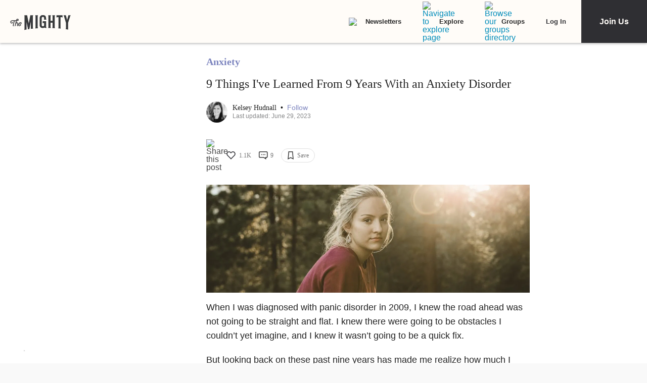

--- FILE ---
content_type: application/javascript; charset=utf-8
request_url: https://fundingchoicesmessages.google.com/f/AGSKWxW3_2tfoYqHKfWQb-N5lgs8e8B6R0pg7gQsmz2_bYds-oRced9h_T8LzUH62vkwnVqmWKhIOmZJIL4_65lnGMm_IZYSL90jkZ2gFPPmdUn9q4wYVfUdRBq4hUnRfrbkvBUWfXjMFEqeaeZEjxjwEacBr3WD0YgXHlDGMXPAvJRm6nmV1nS5TaRe3k5A/_/assets/ads-/banners/ad11./126_ad./sbnr.ads?/bannerad3.
body_size: -1288
content:
window['97bbcdc5-a0f2-4e1d-83c9-9e8485f389ba'] = true;